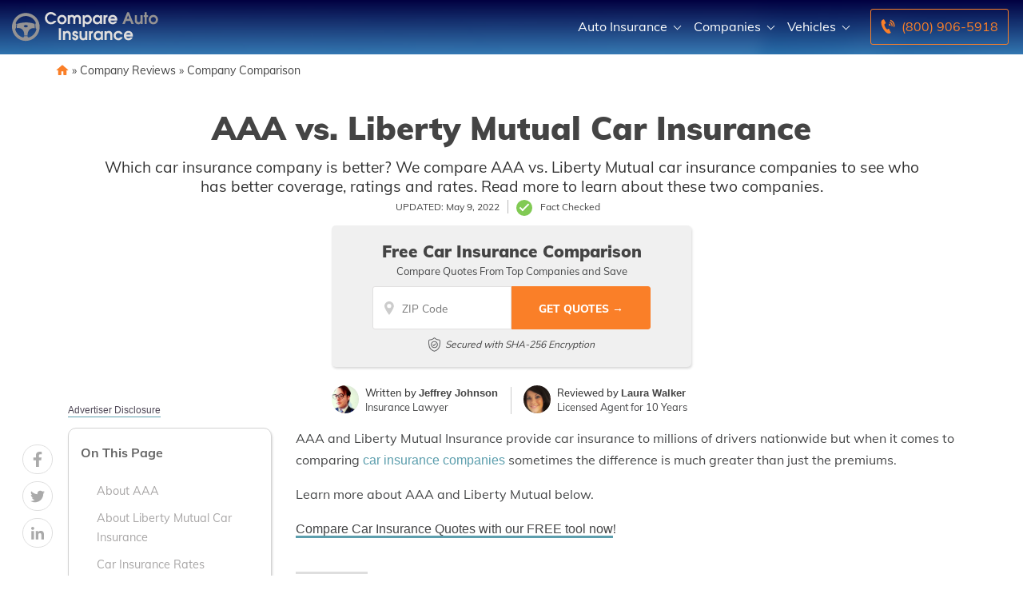

--- FILE ---
content_type: image/svg+xml
request_url: https://www.compareautoinsurance.com/wp-content/uploads/footer_logo.svg
body_size: 6101
content:
<?xml version="1.0" encoding="UTF-8" standalone="no"?><!DOCTYPE svg PUBLIC "-//W3C//DTD SVG 1.1//EN" "http://www.w3.org/Graphics/SVG/1.1/DTD/svg11.dtd"><svg width="100%" height="100%" viewBox="0 0 154 31" version="1.1" xmlns="http://www.w3.org/2000/svg" xmlns:xlink="http://www.w3.org/1999/xlink" xml:space="preserve" xmlns:serif="http://www.serif.com/" style="fill-rule:evenodd;clip-rule:evenodd;stroke-linejoin:round;stroke-miterlimit:1.41421;"><g><g><g transform="matrix(1,0,0,1,-38.2748,-107.132)"><path d="M82.39,116.323l2.652,0c-0.467,1.112 -1.228,1.996 -2.285,2.652c-1.056,0.656 -2.174,0.99 -3.352,1.001l-0.084,0c-1.768,0 -3.275,-0.637 -4.52,-1.91c-1.246,-1.273 -1.868,-2.788 -1.868,-4.545c0,-1.746 0.625,-3.247 1.876,-4.504c1.251,-1.257 2.733,-1.885 4.445,-1.885c1.235,0 2.4,0.337 3.495,1.009c1.095,0.673 1.882,1.588 2.36,2.744l-2.602,-0.016c-0.378,-0.456 -0.856,-0.823 -1.434,-1.101c-0.579,-0.278 -1.179,-0.417 -1.802,-0.417c-1.123,0 -2.079,0.419 -2.869,1.259c-0.789,0.84 -1.184,1.838 -1.184,2.994c0,1.09 0.403,2.057 1.209,2.902c0.806,0.846 1.76,1.268 2.861,1.268c0.611,0 1.179,-0.128 1.701,-0.384c0.523,-0.255 0.99,-0.606 1.401,-1.05l0,-0.017Z" style="fill:#e0dedd;fill-rule:nonzero;"/><path d="M90.93,110.135c1.357,0.011 2.503,0.503 3.437,1.476c0.934,0.973 1.401,2.132 1.401,3.478c0,1.367 -0.484,2.524 -1.451,3.469c-0.968,0.945 -2.13,1.418 -3.487,1.418c-1.334,0 -2.482,-0.478 -3.444,-1.435c-0.962,-0.956 -1.443,-2.107 -1.443,-3.452c0,-1.39 0.487,-2.561 1.46,-3.512c0.973,-0.95 2.149,-1.426 3.527,-1.426l0,-0.016Zm-0.1,2.168c-0.066,0.011 -0.133,0.019 -0.2,0.025c-0.066,0.006 -0.133,0.014 -0.2,0.025c-0.278,0.056 -0.55,0.156 -0.817,0.3c-0.267,0.145 -0.495,0.317 -0.684,0.517c-0.256,0.256 -0.448,0.548 -0.576,0.876c-0.127,0.328 -0.191,0.676 -0.191,1.043c0,0.745 0.255,1.387 0.767,1.926c0.511,0.539 1.145,0.809 1.901,0.809c0.79,0 1.44,-0.262 1.952,-0.786c0.512,-0.524 0.767,-1.177 0.767,-1.958c0,-0.758 -0.261,-1.411 -0.784,-1.957c-0.522,-0.547 -1.167,-0.82 -1.935,-0.82Z" style="fill:#e0dedd;fill-rule:nonzero;"/><path d="M97.019,119.676l0,-9.241l2.035,0l0,0.851l0.033,0c0.145,-0.301 0.373,-0.537 0.684,-0.709c0.311,-0.173 0.639,-0.292 0.984,-0.359c0.122,-0.022 0.247,-0.039 0.375,-0.05c0.128,-0.011 0.248,-0.017 0.359,-0.017c0.478,0 0.937,0.098 1.376,0.292c0.439,0.195 0.804,0.481 1.093,0.859c0.044,0.045 0.083,0.089 0.116,0.134c0.034,0.044 0.067,0.094 0.1,0.15c0.034,-0.056 0.07,-0.109 0.109,-0.159c0.039,-0.05 0.081,-0.091 0.125,-0.125c0.289,-0.344 0.645,-0.611 1.068,-0.8c0.422,-0.189 0.856,-0.301 1.301,-0.334c0.055,-0.011 0.111,-0.017 0.166,-0.017c0.056,0 0.112,0 0.167,0c0.545,0 1.059,0.086 1.543,0.259c0.484,0.172 0.909,0.47 1.276,0.892c0.423,0.456 0.687,0.954 0.792,1.493c0.106,0.539 0.159,1.109 0.159,1.71l0,5.171l-2.219,0l0,-4.921c0,-0.111 -0.002,-0.234 -0.008,-0.367c-0.005,-0.133 -0.014,-0.267 -0.025,-0.4c-0.022,-0.178 -0.056,-0.353 -0.1,-0.526c-0.044,-0.172 -0.111,-0.325 -0.2,-0.458c-0.122,-0.189 -0.295,-0.342 -0.517,-0.459c-0.223,-0.117 -0.456,-0.192 -0.701,-0.225l-0.167,0c-0.311,0 -0.603,0.066 -0.875,0.2c-0.273,0.133 -0.492,0.333 -0.659,0.6c-0.111,0.167 -0.189,0.356 -0.234,0.567c-0.044,0.212 -0.078,0.423 -0.1,0.634c-0.011,0.145 -0.016,0.284 -0.016,0.417l0,4.938l-2.219,0l0,-4.921c0,-0.289 -0.014,-0.575 -0.042,-0.859c-0.027,-0.284 -0.13,-0.559 -0.308,-0.826c-0.156,-0.244 -0.364,-0.431 -0.626,-0.558c-0.261,-0.128 -0.536,-0.192 -0.825,-0.192c-0.723,0 -1.196,0.233 -1.418,0.7c-0.223,0.467 -0.345,0.979 -0.367,1.535c-0.011,0.122 -0.017,0.244 -0.017,0.367l0,4.754l-2.218,0Z" style="fill:#e0dedd;fill-rule:nonzero;"/><path d="M112.698,122.761l0,-12.326l2.035,0l0,1.201l0.033,0c0.345,-0.501 0.77,-0.873 1.276,-1.118c0.506,-0.244 1.071,-0.367 1.693,-0.367c0.679,0 1.288,0.117 1.827,0.351c0.539,0.233 1.048,0.617 1.526,1.151c0.423,0.444 0.742,0.961 0.959,1.551c0.217,0.589 0.325,1.212 0.325,1.868c0,1.312 -0.433,2.457 -1.301,3.436c-0.867,0.979 -1.979,1.468 -3.336,1.468c-0.578,0 -1.098,-0.1 -1.559,-0.3c-0.462,-0.201 -0.87,-0.529 -1.226,-0.984l-0.034,-0.017l0,4.086l-2.218,0Zm4.804,-10.458c-0.779,0.011 -1.426,0.284 -1.943,0.817c-0.517,0.534 -0.776,1.185 -0.776,1.952c0,0.4 0.07,0.776 0.209,1.126c0.139,0.35 0.358,0.659 0.658,0.926c0.178,0.155 0.384,0.291 0.618,0.408c0.233,0.117 0.467,0.198 0.7,0.242c0.078,0.022 0.153,0.036 0.225,0.042c0.073,0.005 0.148,0.008 0.225,0.008c0.79,0 1.443,-0.268 1.96,-0.803c0.517,-0.535 0.776,-1.193 0.776,-1.974c0,-0.736 -0.253,-1.378 -0.759,-1.924c-0.506,-0.547 -1.137,-0.82 -1.893,-0.82Z" style="fill:#e0dedd;fill-rule:nonzero;"/><path d="M133.064,110.435l0,9.241l-2.035,0l0,-1.251l-0.033,0c-0.278,0.4 -0.645,0.728 -1.101,0.984c-0.456,0.256 -0.928,0.428 -1.418,0.517c-0.1,0.011 -0.203,0.022 -0.308,0.033c-0.106,0.011 -0.209,0.017 -0.309,0.017c-0.711,0 -1.356,-0.136 -1.935,-0.409c-0.578,-0.272 -1.067,-0.648 -1.468,-1.126c-0.366,-0.444 -0.65,-0.956 -0.85,-1.534c-0.2,-0.579 -0.3,-1.19 -0.3,-1.835c0,-0.645 0.091,-1.24 0.275,-1.785c0.183,-0.545 0.486,-1.056 0.909,-1.534c0.467,-0.545 0.987,-0.948 1.559,-1.21c0.573,-0.261 1.199,-0.392 1.877,-0.392c0.634,0 1.218,0.137 1.751,0.409c0.534,0.272 0.984,0.67 1.351,1.193l0,-1.318l2.035,0Zm-2.101,4.604c0,-0.768 -0.248,-1.415 -0.743,-1.944c-0.494,-0.528 -1.137,-0.786 -1.926,-0.775c-0.812,-0.011 -1.476,0.255 -1.993,0.8c-0.517,0.545 -0.776,1.224 -0.776,2.035c0,0.756 0.27,1.393 0.809,1.91c0.539,0.517 1.182,0.77 1.927,0.759c0.8,0.011 1.451,-0.25 1.951,-0.784c0.501,-0.534 0.751,-1.195 0.751,-1.985l0,-0.016Z" style="fill:#e0dedd;fill-rule:nonzero;"/><path d="M134.716,119.676l0,-9.241l2.018,0l0,0.834l0.033,0c0.245,-0.378 0.523,-0.659 0.834,-0.842c0.312,-0.184 0.695,-0.276 1.151,-0.276l0.167,-0.016l0,2.151c-0.078,0.011 -0.156,0.02 -0.233,0.025c-0.078,0.006 -0.156,0.02 -0.234,0.042c-0.156,0.033 -0.311,0.081 -0.467,0.142c-0.156,0.061 -0.295,0.142 -0.417,0.242c-0.278,0.222 -0.453,0.481 -0.525,0.775c-0.073,0.295 -0.109,0.609 -0.109,0.943l0,5.221l-2.218,0Z" style="fill:#e0dedd;fill-rule:nonzero;"/><path d="M149.044,116.039l-7.172,0c0.166,0.545 0.475,0.979 0.925,1.301c0.451,0.323 0.954,0.484 1.51,0.484c0.422,0 0.82,-0.072 1.192,-0.217c0.373,-0.144 0.665,-0.339 0.876,-0.583l2.452,-0.017c-0.278,0.834 -0.842,1.537 -1.693,2.11c-0.851,0.573 -1.765,0.859 -2.744,0.859c-1.345,0 -2.493,-0.47 -3.444,-1.41c-0.951,-0.939 -1.426,-2.082 -1.426,-3.427c0,-1.368 0.472,-2.541 1.417,-3.52c0.946,-0.978 2.108,-1.468 3.487,-1.468c1.323,0 2.443,0.485 3.361,1.456c0.917,0.97 1.376,2.098 1.376,3.384c0,0.145 -0.009,0.286 -0.025,0.425c-0.017,0.138 -0.036,0.274 -0.059,0.407c-0.011,0.045 -0.019,0.083 -0.025,0.117c-0.005,0.033 -0.008,0.066 -0.008,0.099Zm-7.206,-1.968l5.088,0c-0.178,-0.545 -0.501,-0.973 -0.968,-1.284c-0.467,-0.312 -0.984,-0.467 -1.551,-0.467l-0.134,0c-0.533,0.033 -1.034,0.206 -1.501,0.52c-0.467,0.314 -0.778,0.724 -0.934,1.231Z" style="fill:#e0dedd;fill-rule:nonzero;"/><path d="M154.482,119.676l5.137,-12.327l1.785,0l5.187,12.327l-2.518,0l-1.335,-3.186l-4.37,0l-1.368,3.186l-2.518,0Zm4.72,-5.405l2.636,0l-1.318,-3.736l-1.318,3.736Z" style="fill:#959393;fill-rule:nonzero;"/><path d="M173.614,110.435l2.218,0l0,9.241l-2.035,0l0,-0.984l-0.033,0c-0.234,0.455 -0.556,0.783 -0.968,0.984c-0.411,0.2 -0.873,0.3 -1.384,0.3c-0.545,0 -1.07,-0.103 -1.576,-0.309c-0.506,-0.205 -0.954,-0.525 -1.343,-0.959c-0.411,-0.445 -0.662,-0.914 -0.751,-1.409c-0.089,-0.495 -0.133,-1.037 -0.133,-1.627l0,-5.237l2.218,0l0,4.537c0,0.144 0.003,0.292 0.009,0.442c0.005,0.15 0.014,0.303 0.025,0.459c0.022,0.177 0.053,0.353 0.091,0.525c0.039,0.172 0.092,0.331 0.159,0.475c0.156,0.301 0.372,0.534 0.65,0.701c0.278,0.167 0.59,0.25 0.935,0.25c0.745,0 1.239,-0.247 1.484,-0.742c0.245,-0.495 0.384,-1.037 0.417,-1.626c0.011,-0.078 0.017,-0.156 0.017,-0.234c0,-0.078 0,-0.156 0,-0.233l0,-4.554Z" style="fill:#959393;fill-rule:nonzero;"/><path d="M177.951,119.676l0,-7.273l-1.085,0l0,-1.968l1.085,0l0,-3.086l2.218,0l0,3.086l1.334,0l0,1.968l-1.334,0l0,7.273l-2.218,0Z" style="fill:#959393;fill-rule:nonzero;"/><path d="M187.208,110.135c1.357,0.011 2.502,0.503 3.436,1.476c0.934,0.973 1.401,2.132 1.401,3.478c0,1.367 -0.483,2.524 -1.451,3.469c-0.967,0.945 -2.129,1.418 -3.486,1.418c-1.334,0 -2.483,-0.478 -3.444,-1.435c-0.962,-0.956 -1.443,-2.107 -1.443,-3.452c0,-1.39 0.486,-2.561 1.459,-3.512c0.973,-0.95 2.149,-1.426 3.528,-1.426l0,-0.016Zm-0.1,2.168c-0.067,0.011 -0.133,0.019 -0.2,0.025c-0.067,0.006 -0.134,0.014 -0.2,0.025c-0.278,0.056 -0.551,0.156 -0.818,0.3c-0.267,0.145 -0.495,0.317 -0.684,0.517c-0.255,0.256 -0.447,0.548 -0.575,0.876c-0.128,0.328 -0.192,0.676 -0.192,1.043c0,0.745 0.256,1.387 0.767,1.926c0.512,0.539 1.146,0.809 1.902,0.809c0.789,0 1.44,-0.262 1.952,-0.786c0.511,-0.524 0.767,-1.177 0.767,-1.958c0,-0.758 -0.262,-1.411 -0.784,-1.957c-0.523,-0.547 -1.168,-0.82 -1.935,-0.82Z" style="fill:#959393;fill-rule:nonzero;"/><rect x="87.578" y="124.029" width="2.285" height="12.327" style="fill:#e0dedd;fill-rule:nonzero;"/><path d="M92.015,136.356l0,-9.241l2.051,0l0,0.851l0.034,0c0.255,-0.345 0.592,-0.612 1.009,-0.801c0.417,-0.189 0.853,-0.3 1.309,-0.334l0.334,0c0.044,0 0.089,0.006 0.133,0.017c0.445,0.033 0.876,0.15 1.293,0.35c0.417,0.201 0.776,0.462 1.076,0.784c0.044,0.045 0.086,0.087 0.125,0.125c0.039,0.039 0.075,0.087 0.108,0.142c0.356,0.501 0.568,1.034 0.634,1.602c0.067,0.567 0.1,1.145 0.1,1.734l0,4.771l-2.218,0l0,-4.354c0,-0.133 0,-0.278 0,-0.433c0,-0.156 -0.006,-0.312 -0.017,-0.467c-0.022,-0.245 -0.061,-0.481 -0.117,-0.709c-0.055,-0.228 -0.139,-0.437 -0.25,-0.626c-0.144,-0.222 -0.342,-0.4 -0.592,-0.534c-0.25,-0.133 -0.509,-0.211 -0.776,-0.233l-0.208,0c-0.039,0 -0.081,0.005 -0.125,0.016c-0.256,0.034 -0.506,0.12 -0.751,0.259c-0.244,0.139 -0.433,0.32 -0.567,0.542c-0.111,0.178 -0.194,0.387 -0.25,0.626c-0.056,0.239 -0.089,0.481 -0.1,0.725c-0.011,0.145 -0.017,0.289 -0.017,0.434l0,4.754l-2.218,0Z" style="fill:#e0dedd;fill-rule:nonzero;"/><path d="M107.877,129.65l-2.168,0c-0.033,-0.211 -0.131,-0.372 -0.292,-0.483c-0.161,-0.112 -0.347,-0.167 -0.559,-0.167c-0.244,0 -0.45,0.064 -0.617,0.192c-0.167,0.128 -0.25,0.319 -0.25,0.575c0,0.011 0,0.017 0,0.017c-0.011,0.211 0.067,0.375 0.234,0.492c0.166,0.117 0.344,0.208 0.533,0.275c0.089,0.022 0.175,0.045 0.259,0.067c0.083,0.022 0.158,0.044 0.225,0.067c0.745,0.222 1.412,0.514 2.002,0.875c0.589,0.362 0.884,1.004 0.884,1.927c0,0.433 -0.078,0.837 -0.234,1.209c-0.156,0.373 -0.389,0.709 -0.7,1.009c-0.245,0.223 -0.531,0.412 -0.859,0.567c-0.328,0.156 -0.665,0.267 -1.01,0.334c-0.089,0.011 -0.178,0.022 -0.266,0.033c-0.089,0.011 -0.178,0.017 -0.267,0.017c-0.946,0 -1.732,-0.295 -2.361,-0.884c-0.628,-0.589 -0.959,-1.357 -0.992,-2.302l2.268,0c0.056,0.3 0.184,0.551 0.384,0.751c0.2,0.2 0.462,0.3 0.784,0.3c0.267,0 0.506,-0.075 0.717,-0.225c0.212,-0.15 0.317,-0.37 0.317,-0.659c0,-0.278 -0.103,-0.493 -0.308,-0.643c-0.206,-0.151 -0.437,-0.271 -0.693,-0.36c-0.1,-0.045 -0.197,-0.081 -0.291,-0.109c-0.095,-0.028 -0.187,-0.058 -0.276,-0.092c-0.078,-0.022 -0.15,-0.044 -0.217,-0.067c-0.066,-0.022 -0.133,-0.044 -0.2,-0.066c-0.122,-0.045 -0.239,-0.09 -0.35,-0.134c-0.111,-0.045 -0.222,-0.095 -0.334,-0.151c-0.089,-0.044 -0.18,-0.097 -0.275,-0.159c-0.094,-0.061 -0.192,-0.136 -0.292,-0.225c-0.3,-0.257 -0.525,-0.547 -0.675,-0.87c-0.15,-0.323 -0.225,-0.68 -0.225,-1.07c0,-0.859 0.316,-1.55 0.95,-2.074c0.634,-0.524 1.357,-0.786 2.169,-0.786c0.767,0 1.456,0.274 2.068,0.821c0.612,0.547 0.917,1.214 0.917,1.998Z" style="fill:#e0dedd;fill-rule:nonzero;"/><path d="M115.367,127.115l2.218,0l0,9.241l-2.035,0l0,-0.984l-0.033,0c-0.234,0.456 -0.556,0.784 -0.967,0.984c-0.412,0.2 -0.873,0.3 -1.385,0.3c-0.545,0 -1.07,-0.103 -1.576,-0.309c-0.506,-0.205 -0.954,-0.525 -1.343,-0.959c-0.411,-0.445 -0.662,-0.914 -0.751,-1.409c-0.089,-0.495 -0.133,-1.037 -0.133,-1.626l0,-5.238l2.218,0l0,4.537c0,0.145 0.003,0.292 0.009,0.442c0.005,0.15 0.014,0.303 0.025,0.459c0.022,0.178 0.053,0.353 0.092,0.525c0.038,0.172 0.091,0.331 0.158,0.475c0.156,0.301 0.373,0.534 0.651,0.701c0.278,0.167 0.589,0.25 0.934,0.25c0.745,0 1.24,-0.247 1.484,-0.742c0.245,-0.495 0.384,-1.037 0.417,-1.626c0.011,-0.078 0.017,-0.156 0.017,-0.234c0,-0.078 0,-0.156 0,-0.233l0,-4.554Z" style="fill:#e0dedd;fill-rule:nonzero;"/><path d="M119.37,136.356l0,-9.241l2.018,0l0,0.834l0.034,0c0.244,-0.378 0.522,-0.659 0.834,-0.842c0.311,-0.184 0.695,-0.276 1.151,-0.276l0.166,-0.016l0,2.151c-0.077,0.012 -0.155,0.02 -0.233,0.025c-0.078,0.006 -0.156,0.02 -0.234,0.042c-0.155,0.034 -0.311,0.081 -0.467,0.142c-0.155,0.061 -0.294,0.142 -0.417,0.242c-0.278,0.222 -0.453,0.481 -0.525,0.775c-0.072,0.295 -0.108,0.609 -0.108,0.943l0,5.221l-2.219,0Z" style="fill:#e0dedd;fill-rule:nonzero;"/><path d="M134.065,127.115l0,9.241l-2.035,0l0,-1.251l-0.033,0c-0.278,0.4 -0.645,0.728 -1.101,0.984c-0.456,0.256 -0.929,0.428 -1.418,0.517c-0.1,0.011 -0.203,0.022 -0.308,0.033c-0.106,0.011 -0.209,0.017 -0.309,0.017c-0.712,0 -1.357,-0.136 -1.935,-0.409c-0.578,-0.272 -1.067,-0.647 -1.468,-1.126c-0.367,-0.444 -0.65,-0.956 -0.85,-1.534c-0.201,-0.578 -0.301,-1.19 -0.301,-1.835c0,-0.645 0.092,-1.24 0.276,-1.785c0.183,-0.545 0.486,-1.056 0.909,-1.534c0.467,-0.545 0.987,-0.948 1.559,-1.21c0.573,-0.261 1.198,-0.392 1.877,-0.392c0.634,0 1.217,0.137 1.751,0.409c0.534,0.273 0.984,0.67 1.351,1.193l0,-1.318l2.035,0Zm-2.101,4.604c0,-0.768 -0.248,-1.415 -0.743,-1.944c-0.495,-0.528 -1.137,-0.786 -1.926,-0.775c-0.812,-0.011 -1.476,0.256 -1.994,0.8c-0.517,0.545 -0.775,1.224 -0.775,2.035c0,0.757 0.269,1.393 0.809,1.91c0.539,0.517 1.181,0.77 1.926,0.759c0.801,0.011 1.452,-0.25 1.952,-0.784c0.5,-0.533 0.751,-1.195 0.751,-1.985l0,-0.016Z" style="fill:#e0dedd;fill-rule:nonzero;"/><path d="M135.717,136.356l0,-9.241l2.051,0l0,0.851l0.034,0c0.255,-0.345 0.592,-0.612 1.009,-0.801c0.417,-0.189 0.853,-0.3 1.309,-0.334l0.334,0c0.044,0 0.089,0.006 0.133,0.017c0.445,0.033 0.876,0.15 1.293,0.35c0.417,0.201 0.775,0.462 1.076,0.784c0.044,0.045 0.086,0.087 0.125,0.125c0.039,0.039 0.075,0.087 0.108,0.142c0.356,0.501 0.567,1.034 0.634,1.602c0.067,0.567 0.1,1.145 0.1,1.734l0,4.771l-2.218,0l0,-4.354c0,-0.133 0,-0.278 0,-0.433c0,-0.156 -0.006,-0.312 -0.017,-0.467c-0.022,-0.245 -0.061,-0.481 -0.117,-0.709c-0.055,-0.228 -0.139,-0.437 -0.25,-0.626c-0.144,-0.222 -0.342,-0.4 -0.592,-0.534c-0.25,-0.133 -0.509,-0.211 -0.776,-0.233l-0.208,0c-0.039,0 -0.081,0.005 -0.125,0.016c-0.256,0.034 -0.506,0.12 -0.751,0.259c-0.245,0.139 -0.434,0.32 -0.567,0.542c-0.111,0.178 -0.195,0.387 -0.25,0.626c-0.056,0.239 -0.089,0.481 -0.1,0.725c-0.011,0.145 -0.017,0.289 -0.017,0.434l0,4.754l-2.218,0Z" style="fill:#e0dedd;fill-rule:nonzero;"/><path d="M152.347,133.353l2.502,0c-0.301,0.99 -0.884,1.788 -1.752,2.394c-0.867,0.606 -1.812,0.909 -2.835,0.909c-0.045,0 -0.095,0 -0.151,0c-0.055,0 -0.105,-0.006 -0.15,-0.017c-0.578,-0.033 -1.142,-0.167 -1.693,-0.4c-0.55,-0.234 -1.031,-0.55 -1.442,-0.951c-0.501,-0.478 -0.876,-1.028 -1.126,-1.651c-0.251,-0.623 -0.376,-1.273 -0.376,-1.952c0,-1.356 0.484,-2.504 1.451,-3.444c0.968,-0.94 2.124,-1.41 3.47,-1.41c1.023,0 1.977,0.312 2.861,0.934c0.884,0.623 1.465,1.435 1.743,2.436l-2.502,-0.017c-0.245,-0.4 -0.542,-0.698 -0.893,-0.892c-0.35,-0.195 -0.764,-0.292 -1.242,-0.292c-0.79,0 -1.432,0.261 -1.927,0.784c-0.495,0.522 -0.742,1.167 -0.742,1.935c0,0.811 0.261,1.479 0.784,2.001c0.522,0.523 1.19,0.784 2.001,0.784c0.412,0 0.798,-0.103 1.16,-0.308c0.361,-0.206 0.647,-0.481 0.859,-0.826l0,-0.017Z" style="fill:#e0dedd;fill-rule:nonzero;"/><path d="M165.524,132.719l-7.173,0c0.167,0.545 0.476,0.979 0.926,1.302c0.451,0.322 0.954,0.483 1.51,0.483c0.422,0 0.82,-0.072 1.192,-0.217c0.373,-0.144 0.665,-0.339 0.876,-0.583l2.452,-0.017c-0.278,0.834 -0.842,1.537 -1.693,2.11c-0.851,0.573 -1.765,0.859 -2.744,0.859c-1.345,0 -2.494,-0.47 -3.444,-1.409c-0.951,-0.94 -1.426,-2.083 -1.426,-3.428c0,-1.368 0.472,-2.541 1.417,-3.52c0.946,-0.978 2.108,-1.468 3.487,-1.468c1.323,0 2.443,0.486 3.361,1.456c0.917,0.97 1.376,2.098 1.376,3.384c0,0.145 -0.009,0.286 -0.025,0.425c-0.017,0.138 -0.037,0.274 -0.059,0.407c-0.011,0.045 -0.019,0.084 -0.025,0.117c-0.005,0.033 -0.008,0.066 -0.008,0.099Zm-7.206,-1.968l5.088,0c-0.178,-0.545 -0.501,-0.973 -0.968,-1.284c-0.467,-0.312 -0.984,-0.467 -1.551,-0.467l-0.134,0c-0.533,0.033 -1.034,0.206 -1.501,0.52c-0.467,0.314 -0.778,0.725 -0.934,1.231Z" style="fill:#e0dedd;fill-rule:nonzero;"/></g></g></g><path d="M13.407,1.079c-2.017,0.213 -3.526,0.625 -5.157,1.405c-1.579,0.761 -2.739,1.586 -3.996,2.843c-2.269,2.269 -3.635,4.989 -4.138,8.218c-0.155,1.025 -0.155,3.1 0,4.126c0.393,2.52 1.321,4.744 2.836,6.761c0.593,0.793 1.966,2.166 2.759,2.759c2.017,1.508 4.254,2.449 6.761,2.836c1.025,0.155 3.107,0.155 4.126,0c3.577,-0.554 6.78,-2.327 9.043,-5.008c1.753,-2.089 2.888,-4.603 3.313,-7.349c0.154,-1.018 0.154,-3.1 0,-4.125c-0.387,-2.514 -1.322,-4.738 -2.836,-6.762c-0.593,-0.792 -1.966,-2.165 -2.759,-2.758c-2.005,-1.502 -4.254,-2.45 -6.697,-2.823c-0.651,-0.097 -2.726,-0.174 -3.255,-0.123Zm2.095,3.191c1.495,0.135 2.752,0.49 4.093,1.16c1.076,0.535 1.888,1.102 2.752,1.921c1.012,0.96 1.786,1.998 2.398,3.216c0.297,0.587 0.387,0.973 0.297,1.302c-0.059,0.219 -0.323,0.522 -0.51,0.593c-0.032,0.013 0.013,0.902 0.129,2.243c0.097,1.225 0.187,2.231 0.187,2.231c0,0.006 0.09,0.045 0.194,0.09c0.251,0.103 0.554,0.451 0.612,0.696c0.045,0.232 -0.148,1.031 -0.464,1.882c-0.87,2.346 -2.566,4.39 -4.757,5.737c-0.954,0.586 -2.527,1.225 -3.017,1.225c-0.509,0 -0.889,-0.4 -0.999,-1.051l-0.051,-0.271l-1.773,-0.019l-1.779,-0.013l-0.104,0.419c-0.238,0.954 -0.728,1.147 -1.882,0.741c-2.965,-1.057 -5.285,-3.152 -6.613,-5.963c-0.464,-0.986 -0.883,-2.397 -0.806,-2.707c0.058,-0.219 0.387,-0.58 0.619,-0.677c0.129,-0.051 0.194,-0.129 0.2,-0.219c0,-0.071 0.078,-1.076 0.174,-2.23l0.174,-2.102l-0.193,-0.129c-0.277,-0.174 -0.432,-0.509 -0.4,-0.85c0.059,-0.535 0.89,-2.031 1.676,-3.011c0.568,-0.702 1.573,-1.65 2.301,-2.172c0.709,-0.503 2.185,-1.257 2.933,-1.495c1.657,-0.521 3.062,-0.689 4.609,-0.547Z" style="fill:#959393;fill-rule:nonzero;"/><path d="M12.221,11.005c-2.237,0.22 -4.486,0.664 -6.336,1.264c-0.606,0.193 -0.632,0.206 -0.632,0.387c0,0.096 -0.057,1.07 -0.135,2.153c-0.071,1.083 -0.122,1.985 -0.109,1.998c0.013,0.013 0.386,-0.007 0.825,-0.045c2.404,-0.207 4.402,0.548 5.588,2.101c0.902,1.186 1.418,2.9 1.457,4.834l0.013,0.838l1.714,0.019l1.715,0.013l0.051,-0.786c0.136,-2.437 0.78,-4.113 2.037,-5.312c1.212,-1.147 2.637,-1.662 4.661,-1.669l1.018,0l-0.039,-0.548c-0.019,-0.303 -0.064,-1.128 -0.103,-1.837c-0.039,-0.709 -0.084,-1.437 -0.103,-1.624l-0.032,-0.336l-0.555,-0.199c-1.779,-0.639 -3.687,-1.058 -5.756,-1.257c-1.166,-0.116 -4.099,-0.116 -5.279,0.006Zm3.378,2.766c0.85,0.296 1.244,0.85 0.973,1.373c-0.135,0.258 -0.348,0.438 -0.78,0.638c-0.361,0.168 -0.438,0.18 -1.257,0.18c-0.819,0 -0.896,-0.013 -1.257,-0.18c-1.405,-0.658 -1.089,-1.708 0.645,-2.134c0.27,-0.064 1.36,0.013 1.676,0.123Z" style="fill:#959393;fill-rule:nonzero;"/></svg>

--- FILE ---
content_type: image/svg+xml
request_url: https://www.compareautoinsurance.com/wp-content/uploads/sticky_header_logo.svg
body_size: 6097
content:
<?xml version="1.0" encoding="UTF-8" standalone="no"?><!DOCTYPE svg PUBLIC "-//W3C//DTD SVG 1.1//EN" "http://www.w3.org/Graphics/SVG/1.1/DTD/svg11.dtd"><svg width="100%" height="100%" viewBox="0 0 154 31" version="1.1" xmlns="http://www.w3.org/2000/svg" xmlns:xlink="http://www.w3.org/1999/xlink" xml:space="preserve" xmlns:serif="http://www.serif.com/" style="fill-rule:evenodd;clip-rule:evenodd;stroke-linejoin:round;stroke-miterlimit:1.41421;"><g><g><g transform="matrix(1,0,0,1,-38.2748,-106.515)"><path d="M82.39,116.323l2.652,0c-0.467,1.112 -1.228,1.996 -2.285,2.652c-1.056,0.656 -2.174,0.99 -3.352,1.001l-0.084,0c-1.768,0 -3.275,-0.637 -4.52,-1.91c-1.246,-1.273 -1.868,-2.788 -1.868,-4.545c0,-1.746 0.625,-3.247 1.876,-4.504c1.251,-1.257 2.733,-1.885 4.445,-1.885c1.235,0 2.4,0.337 3.495,1.009c1.095,0.673 1.882,1.588 2.36,2.744l-2.602,-0.016c-0.378,-0.456 -0.856,-0.823 -1.434,-1.101c-0.579,-0.278 -1.179,-0.417 -1.802,-0.417c-1.123,0 -2.079,0.419 -2.869,1.259c-0.789,0.84 -1.184,1.838 -1.184,2.994c0,1.09 0.403,2.057 1.209,2.902c0.806,0.846 1.76,1.268 2.861,1.268c0.611,0 1.179,-0.128 1.701,-0.384c0.523,-0.255 0.99,-0.606 1.401,-1.05l0,-0.017Z" style="fill:#0a030b;fill-rule:nonzero;"/><path d="M90.93,110.135c1.357,0.011 2.503,0.503 3.437,1.476c0.934,0.973 1.401,2.132 1.401,3.478c0,1.367 -0.484,2.524 -1.451,3.469c-0.968,0.945 -2.13,1.418 -3.487,1.418c-1.334,0 -2.482,-0.478 -3.444,-1.435c-0.962,-0.956 -1.443,-2.107 -1.443,-3.452c0,-1.39 0.487,-2.561 1.46,-3.512c0.973,-0.95 2.149,-1.426 3.527,-1.426l0,-0.016Zm-0.1,2.168c-0.066,0.011 -0.133,0.019 -0.2,0.025c-0.066,0.006 -0.133,0.014 -0.2,0.025c-0.278,0.056 -0.55,0.156 -0.817,0.3c-0.267,0.145 -0.495,0.317 -0.684,0.517c-0.256,0.256 -0.448,0.548 -0.576,0.876c-0.127,0.328 -0.191,0.676 -0.191,1.043c0,0.745 0.255,1.387 0.767,1.926c0.511,0.539 1.145,0.809 1.901,0.809c0.79,0 1.44,-0.262 1.952,-0.786c0.512,-0.524 0.767,-1.177 0.767,-1.958c0,-0.758 -0.261,-1.411 -0.784,-1.957c-0.522,-0.547 -1.167,-0.82 -1.935,-0.82Z" style="fill:#0a030b;fill-rule:nonzero;"/><path d="M97.019,119.676l0,-9.241l2.035,0l0,0.851l0.033,0c0.145,-0.301 0.373,-0.537 0.684,-0.709c0.311,-0.173 0.639,-0.292 0.984,-0.359c0.122,-0.022 0.247,-0.039 0.375,-0.05c0.128,-0.011 0.248,-0.017 0.359,-0.017c0.478,0 0.937,0.098 1.376,0.292c0.439,0.195 0.804,0.481 1.093,0.859c0.044,0.045 0.083,0.089 0.116,0.134c0.034,0.044 0.067,0.094 0.1,0.15c0.034,-0.056 0.07,-0.109 0.109,-0.159c0.039,-0.05 0.081,-0.091 0.125,-0.125c0.289,-0.344 0.645,-0.611 1.068,-0.8c0.422,-0.189 0.856,-0.301 1.301,-0.334c0.055,-0.011 0.111,-0.017 0.166,-0.017c0.056,0 0.112,0 0.167,0c0.545,0 1.059,0.086 1.543,0.259c0.484,0.172 0.909,0.47 1.276,0.892c0.423,0.456 0.687,0.954 0.792,1.493c0.106,0.539 0.159,1.109 0.159,1.71l0,5.171l-2.219,0l0,-4.921c0,-0.111 -0.002,-0.234 -0.008,-0.367c-0.005,-0.133 -0.014,-0.267 -0.025,-0.4c-0.022,-0.178 -0.056,-0.353 -0.1,-0.526c-0.044,-0.172 -0.111,-0.325 -0.2,-0.458c-0.122,-0.189 -0.295,-0.342 -0.517,-0.459c-0.223,-0.117 -0.456,-0.192 -0.701,-0.225l-0.167,0c-0.311,0 -0.603,0.066 -0.875,0.2c-0.273,0.133 -0.492,0.333 -0.659,0.6c-0.111,0.167 -0.189,0.356 -0.234,0.567c-0.044,0.212 -0.078,0.423 -0.1,0.634c-0.011,0.145 -0.016,0.284 -0.016,0.417l0,4.938l-2.219,0l0,-4.921c0,-0.289 -0.014,-0.575 -0.042,-0.859c-0.027,-0.284 -0.13,-0.559 -0.308,-0.826c-0.156,-0.244 -0.364,-0.431 -0.626,-0.558c-0.261,-0.128 -0.536,-0.192 -0.825,-0.192c-0.723,0 -1.196,0.233 -1.418,0.7c-0.223,0.467 -0.345,0.979 -0.367,1.535c-0.011,0.122 -0.017,0.244 -0.017,0.367l0,4.754l-2.218,0Z" style="fill:#0a030b;fill-rule:nonzero;"/><path d="M112.698,122.761l0,-12.326l2.035,0l0,1.201l0.033,0c0.345,-0.501 0.77,-0.873 1.276,-1.118c0.506,-0.244 1.071,-0.367 1.693,-0.367c0.679,0 1.288,0.117 1.827,0.351c0.539,0.233 1.048,0.617 1.526,1.151c0.423,0.444 0.742,0.961 0.959,1.551c0.217,0.589 0.325,1.212 0.325,1.868c0,1.312 -0.433,2.457 -1.301,3.436c-0.867,0.979 -1.979,1.468 -3.336,1.468c-0.578,0 -1.098,-0.1 -1.559,-0.3c-0.462,-0.201 -0.87,-0.529 -1.226,-0.984l-0.034,-0.017l0,4.086l-2.218,0Zm4.804,-10.458c-0.779,0.011 -1.426,0.284 -1.943,0.817c-0.517,0.534 -0.776,1.185 -0.776,1.952c0,0.4 0.07,0.776 0.209,1.126c0.139,0.35 0.358,0.659 0.658,0.926c0.178,0.155 0.384,0.291 0.618,0.408c0.233,0.117 0.467,0.198 0.7,0.242c0.078,0.022 0.153,0.036 0.225,0.042c0.073,0.005 0.148,0.008 0.225,0.008c0.79,0 1.443,-0.268 1.96,-0.803c0.517,-0.535 0.776,-1.193 0.776,-1.974c0,-0.736 -0.253,-1.378 -0.759,-1.924c-0.506,-0.547 -1.137,-0.82 -1.893,-0.82Z" style="fill:#0a030b;fill-rule:nonzero;"/><path d="M133.064,110.435l0,9.241l-2.035,0l0,-1.251l-0.033,0c-0.278,0.4 -0.645,0.728 -1.101,0.984c-0.456,0.256 -0.928,0.428 -1.418,0.517c-0.1,0.011 -0.203,0.022 -0.308,0.033c-0.106,0.011 -0.209,0.017 -0.309,0.017c-0.711,0 -1.356,-0.136 -1.935,-0.409c-0.578,-0.272 -1.067,-0.648 -1.468,-1.126c-0.366,-0.444 -0.65,-0.956 -0.85,-1.534c-0.2,-0.579 -0.3,-1.19 -0.3,-1.835c0,-0.645 0.091,-1.24 0.275,-1.785c0.183,-0.545 0.486,-1.056 0.909,-1.534c0.467,-0.545 0.987,-0.948 1.559,-1.21c0.573,-0.261 1.199,-0.392 1.877,-0.392c0.634,0 1.218,0.137 1.751,0.409c0.534,0.272 0.984,0.67 1.351,1.193l0,-1.318l2.035,0Zm-2.101,4.604c0,-0.768 -0.248,-1.415 -0.743,-1.944c-0.494,-0.528 -1.137,-0.786 -1.926,-0.775c-0.812,-0.011 -1.476,0.255 -1.993,0.8c-0.517,0.545 -0.776,1.224 -0.776,2.035c0,0.756 0.27,1.393 0.809,1.91c0.539,0.517 1.182,0.77 1.927,0.759c0.8,0.011 1.451,-0.25 1.951,-0.784c0.501,-0.534 0.751,-1.195 0.751,-1.985l0,-0.016Z" style="fill:#0a030b;fill-rule:nonzero;"/><path d="M134.716,119.676l0,-9.241l2.018,0l0,0.834l0.033,0c0.245,-0.378 0.523,-0.659 0.834,-0.842c0.312,-0.184 0.695,-0.276 1.151,-0.276l0.167,-0.016l0,2.151c-0.078,0.011 -0.156,0.02 -0.233,0.025c-0.078,0.006 -0.156,0.02 -0.234,0.042c-0.156,0.033 -0.311,0.081 -0.467,0.142c-0.156,0.061 -0.295,0.142 -0.417,0.242c-0.278,0.222 -0.453,0.481 -0.525,0.775c-0.073,0.295 -0.109,0.609 -0.109,0.943l0,5.221l-2.218,0Z" style="fill:#0a030b;fill-rule:nonzero;"/><path d="M149.044,116.039l-7.172,0c0.166,0.545 0.475,0.979 0.925,1.301c0.451,0.323 0.954,0.484 1.51,0.484c0.422,0 0.82,-0.072 1.192,-0.217c0.373,-0.144 0.665,-0.339 0.876,-0.583l2.452,-0.017c-0.278,0.834 -0.842,1.537 -1.693,2.11c-0.851,0.573 -1.765,0.859 -2.744,0.859c-1.345,0 -2.493,-0.47 -3.444,-1.41c-0.951,-0.939 -1.426,-2.082 -1.426,-3.427c0,-1.368 0.472,-2.541 1.417,-3.52c0.946,-0.978 2.108,-1.468 3.487,-1.468c1.323,0 2.443,0.485 3.361,1.456c0.917,0.97 1.376,2.098 1.376,3.384c0,0.145 -0.009,0.286 -0.025,0.425c-0.017,0.138 -0.036,0.274 -0.059,0.407c-0.011,0.045 -0.019,0.083 -0.025,0.117c-0.005,0.033 -0.008,0.066 -0.008,0.099Zm-7.206,-1.968l5.088,0c-0.178,-0.545 -0.501,-0.973 -0.968,-1.284c-0.467,-0.312 -0.984,-0.467 -1.551,-0.467l-0.134,0c-0.533,0.033 -1.034,0.206 -1.501,0.52c-0.467,0.314 -0.778,0.724 -0.934,1.231Z" style="fill:#0a030b;fill-rule:nonzero;"/><path d="M154.482,119.676l5.137,-12.327l1.785,0l5.187,12.327l-2.518,0l-1.335,-3.186l-4.37,0l-1.368,3.186l-2.518,0Zm4.72,-5.405l2.636,0l-1.318,-3.736l-1.318,3.736Z" style="fill:#45bca4;fill-rule:nonzero;"/><path d="M173.614,110.435l2.218,0l0,9.241l-2.035,0l0,-0.984l-0.033,0c-0.234,0.455 -0.556,0.783 -0.968,0.984c-0.411,0.2 -0.873,0.3 -1.384,0.3c-0.545,0 -1.07,-0.103 -1.576,-0.309c-0.506,-0.205 -0.954,-0.525 -1.343,-0.959c-0.411,-0.445 -0.662,-0.914 -0.751,-1.409c-0.089,-0.495 -0.133,-1.037 -0.133,-1.627l0,-5.237l2.218,0l0,4.537c0,0.144 0.003,0.292 0.009,0.442c0.005,0.15 0.014,0.303 0.025,0.459c0.022,0.177 0.053,0.353 0.091,0.525c0.039,0.172 0.092,0.331 0.159,0.475c0.156,0.301 0.372,0.534 0.65,0.701c0.278,0.167 0.59,0.25 0.935,0.25c0.745,0 1.239,-0.247 1.484,-0.742c0.245,-0.495 0.384,-1.037 0.417,-1.626c0.011,-0.078 0.017,-0.156 0.017,-0.234c0,-0.078 0,-0.156 0,-0.233l0,-4.554Z" style="fill:#45bca4;fill-rule:nonzero;"/><path d="M177.951,119.676l0,-7.273l-1.085,0l0,-1.968l1.085,0l0,-3.086l2.218,0l0,3.086l1.334,0l0,1.968l-1.334,0l0,7.273l-2.218,0Z" style="fill:#45bca4;fill-rule:nonzero;"/><path d="M187.208,110.135c1.357,0.011 2.502,0.503 3.436,1.476c0.934,0.973 1.401,2.132 1.401,3.478c0,1.367 -0.483,2.524 -1.451,3.469c-0.967,0.945 -2.129,1.418 -3.486,1.418c-1.334,0 -2.483,-0.478 -3.444,-1.435c-0.962,-0.956 -1.443,-2.107 -1.443,-3.452c0,-1.39 0.486,-2.561 1.459,-3.512c0.973,-0.95 2.149,-1.426 3.528,-1.426l0,-0.016Zm-0.1,2.168c-0.067,0.011 -0.133,0.019 -0.2,0.025c-0.067,0.006 -0.134,0.014 -0.2,0.025c-0.278,0.056 -0.551,0.156 -0.818,0.3c-0.267,0.145 -0.495,0.317 -0.684,0.517c-0.255,0.256 -0.447,0.548 -0.575,0.876c-0.128,0.328 -0.192,0.676 -0.192,1.043c0,0.745 0.256,1.387 0.767,1.926c0.512,0.539 1.146,0.809 1.902,0.809c0.789,0 1.44,-0.262 1.952,-0.786c0.511,-0.524 0.767,-1.177 0.767,-1.958c0,-0.758 -0.262,-1.411 -0.784,-1.957c-0.523,-0.547 -1.168,-0.82 -1.935,-0.82Z" style="fill:#45bca4;fill-rule:nonzero;"/><rect x="87.578" y="124.029" width="2.285" height="12.327" style="fill:#0a030b;fill-rule:nonzero;"/><path d="M92.015,136.356l0,-9.241l2.051,0l0,0.851l0.034,0c0.255,-0.345 0.592,-0.612 1.009,-0.801c0.417,-0.189 0.853,-0.3 1.309,-0.334l0.334,0c0.044,0 0.089,0.006 0.133,0.017c0.445,0.033 0.876,0.15 1.293,0.35c0.417,0.201 0.776,0.462 1.076,0.784c0.044,0.045 0.086,0.087 0.125,0.125c0.039,0.039 0.075,0.087 0.108,0.142c0.356,0.501 0.568,1.034 0.634,1.602c0.067,0.567 0.1,1.145 0.1,1.734l0,4.771l-2.218,0l0,-4.354c0,-0.133 0,-0.278 0,-0.433c0,-0.156 -0.006,-0.312 -0.017,-0.467c-0.022,-0.245 -0.061,-0.481 -0.117,-0.709c-0.055,-0.228 -0.139,-0.437 -0.25,-0.626c-0.144,-0.222 -0.342,-0.4 -0.592,-0.534c-0.25,-0.133 -0.509,-0.211 -0.776,-0.233l-0.208,0c-0.039,0 -0.081,0.005 -0.125,0.016c-0.256,0.034 -0.506,0.12 -0.751,0.259c-0.244,0.139 -0.433,0.32 -0.567,0.542c-0.111,0.178 -0.194,0.387 -0.25,0.626c-0.056,0.239 -0.089,0.481 -0.1,0.725c-0.011,0.145 -0.017,0.289 -0.017,0.434l0,4.754l-2.218,0Z" style="fill:#0a030b;fill-rule:nonzero;"/><path d="M107.877,129.65l-2.168,0c-0.033,-0.211 -0.131,-0.372 -0.292,-0.483c-0.161,-0.112 -0.347,-0.167 -0.559,-0.167c-0.244,0 -0.45,0.064 -0.617,0.192c-0.167,0.128 -0.25,0.319 -0.25,0.575c0,0.011 0,0.017 0,0.017c-0.011,0.211 0.067,0.375 0.234,0.492c0.166,0.117 0.344,0.208 0.533,0.275c0.089,0.022 0.175,0.045 0.259,0.067c0.083,0.022 0.158,0.044 0.225,0.067c0.745,0.222 1.412,0.514 2.002,0.875c0.589,0.362 0.884,1.004 0.884,1.927c0,0.433 -0.078,0.837 -0.234,1.209c-0.156,0.373 -0.389,0.709 -0.7,1.009c-0.245,0.223 -0.531,0.412 -0.859,0.567c-0.328,0.156 -0.665,0.267 -1.01,0.334c-0.089,0.011 -0.178,0.022 -0.266,0.033c-0.089,0.011 -0.178,0.017 -0.267,0.017c-0.946,0 -1.732,-0.295 -2.361,-0.884c-0.628,-0.589 -0.959,-1.357 -0.992,-2.302l2.268,0c0.056,0.3 0.184,0.551 0.384,0.751c0.2,0.2 0.462,0.3 0.784,0.3c0.267,0 0.506,-0.075 0.717,-0.225c0.212,-0.15 0.317,-0.37 0.317,-0.659c0,-0.278 -0.103,-0.493 -0.308,-0.643c-0.206,-0.151 -0.437,-0.271 -0.693,-0.36c-0.1,-0.045 -0.197,-0.081 -0.291,-0.109c-0.095,-0.028 -0.187,-0.058 -0.276,-0.092c-0.078,-0.022 -0.15,-0.044 -0.217,-0.067c-0.066,-0.022 -0.133,-0.044 -0.2,-0.066c-0.122,-0.045 -0.239,-0.09 -0.35,-0.134c-0.111,-0.045 -0.222,-0.095 -0.334,-0.151c-0.089,-0.044 -0.18,-0.097 -0.275,-0.159c-0.094,-0.061 -0.192,-0.136 -0.292,-0.225c-0.3,-0.257 -0.525,-0.547 -0.675,-0.87c-0.15,-0.323 -0.225,-0.68 -0.225,-1.07c0,-0.859 0.316,-1.55 0.95,-2.074c0.634,-0.524 1.357,-0.786 2.169,-0.786c0.767,0 1.456,0.274 2.068,0.821c0.612,0.547 0.917,1.214 0.917,1.998Z" style="fill:#0a030b;fill-rule:nonzero;"/><path d="M115.367,127.115l2.218,0l0,9.241l-2.035,0l0,-0.984l-0.033,0c-0.234,0.456 -0.556,0.784 -0.967,0.984c-0.412,0.2 -0.873,0.3 -1.385,0.3c-0.545,0 -1.07,-0.103 -1.576,-0.309c-0.506,-0.205 -0.954,-0.525 -1.343,-0.959c-0.411,-0.445 -0.662,-0.914 -0.751,-1.409c-0.089,-0.495 -0.133,-1.037 -0.133,-1.626l0,-5.238l2.218,0l0,4.537c0,0.145 0.003,0.292 0.009,0.442c0.005,0.15 0.014,0.303 0.025,0.459c0.022,0.178 0.053,0.353 0.092,0.525c0.038,0.172 0.091,0.331 0.158,0.475c0.156,0.301 0.373,0.534 0.651,0.701c0.278,0.167 0.589,0.25 0.934,0.25c0.745,0 1.24,-0.247 1.484,-0.742c0.245,-0.495 0.384,-1.037 0.417,-1.626c0.011,-0.078 0.017,-0.156 0.017,-0.234c0,-0.078 0,-0.156 0,-0.233l0,-4.554Z" style="fill:#0a030b;fill-rule:nonzero;"/><path d="M119.37,136.356l0,-9.241l2.018,0l0,0.834l0.034,0c0.244,-0.378 0.522,-0.659 0.834,-0.842c0.311,-0.184 0.695,-0.276 1.151,-0.276l0.166,-0.016l0,2.151c-0.077,0.012 -0.155,0.02 -0.233,0.025c-0.078,0.006 -0.156,0.02 -0.234,0.042c-0.155,0.034 -0.311,0.081 -0.467,0.142c-0.155,0.061 -0.294,0.142 -0.417,0.242c-0.278,0.222 -0.453,0.481 -0.525,0.775c-0.072,0.295 -0.108,0.609 -0.108,0.943l0,5.221l-2.219,0Z" style="fill:#0a030b;fill-rule:nonzero;"/><path d="M134.065,127.115l0,9.241l-2.035,0l0,-1.251l-0.033,0c-0.278,0.4 -0.645,0.728 -1.101,0.984c-0.456,0.256 -0.929,0.428 -1.418,0.517c-0.1,0.011 -0.203,0.022 -0.308,0.033c-0.106,0.011 -0.209,0.017 -0.309,0.017c-0.712,0 -1.357,-0.136 -1.935,-0.409c-0.578,-0.272 -1.067,-0.647 -1.468,-1.126c-0.367,-0.444 -0.65,-0.956 -0.85,-1.534c-0.201,-0.578 -0.301,-1.19 -0.301,-1.835c0,-0.645 0.092,-1.24 0.276,-1.785c0.183,-0.545 0.486,-1.056 0.909,-1.534c0.467,-0.545 0.987,-0.948 1.559,-1.21c0.573,-0.261 1.198,-0.392 1.877,-0.392c0.634,0 1.217,0.137 1.751,0.409c0.534,0.273 0.984,0.67 1.351,1.193l0,-1.318l2.035,0Zm-2.101,4.604c0,-0.768 -0.248,-1.415 -0.743,-1.944c-0.495,-0.528 -1.137,-0.786 -1.926,-0.775c-0.812,-0.011 -1.476,0.256 -1.994,0.8c-0.517,0.545 -0.775,1.224 -0.775,2.035c0,0.757 0.269,1.393 0.809,1.91c0.539,0.517 1.181,0.77 1.926,0.759c0.801,0.011 1.452,-0.25 1.952,-0.784c0.5,-0.533 0.751,-1.195 0.751,-1.985l0,-0.016Z" style="fill:#0a030b;fill-rule:nonzero;"/><path d="M135.717,136.356l0,-9.241l2.051,0l0,0.851l0.034,0c0.255,-0.345 0.592,-0.612 1.009,-0.801c0.417,-0.189 0.853,-0.3 1.309,-0.334l0.334,0c0.044,0 0.089,0.006 0.133,0.017c0.445,0.033 0.876,0.15 1.293,0.35c0.417,0.201 0.775,0.462 1.076,0.784c0.044,0.045 0.086,0.087 0.125,0.125c0.039,0.039 0.075,0.087 0.108,0.142c0.356,0.501 0.567,1.034 0.634,1.602c0.067,0.567 0.1,1.145 0.1,1.734l0,4.771l-2.218,0l0,-4.354c0,-0.133 0,-0.278 0,-0.433c0,-0.156 -0.006,-0.312 -0.017,-0.467c-0.022,-0.245 -0.061,-0.481 -0.117,-0.709c-0.055,-0.228 -0.139,-0.437 -0.25,-0.626c-0.144,-0.222 -0.342,-0.4 -0.592,-0.534c-0.25,-0.133 -0.509,-0.211 -0.776,-0.233l-0.208,0c-0.039,0 -0.081,0.005 -0.125,0.016c-0.256,0.034 -0.506,0.12 -0.751,0.259c-0.245,0.139 -0.434,0.32 -0.567,0.542c-0.111,0.178 -0.195,0.387 -0.25,0.626c-0.056,0.239 -0.089,0.481 -0.1,0.725c-0.011,0.145 -0.017,0.289 -0.017,0.434l0,4.754l-2.218,0Z" style="fill:#0a030b;fill-rule:nonzero;"/><path d="M152.347,133.353l2.502,0c-0.301,0.99 -0.884,1.788 -1.752,2.394c-0.867,0.606 -1.812,0.909 -2.835,0.909c-0.045,0 -0.095,0 -0.151,0c-0.055,0 -0.105,-0.006 -0.15,-0.017c-0.578,-0.033 -1.142,-0.167 -1.693,-0.4c-0.55,-0.234 -1.031,-0.55 -1.442,-0.951c-0.501,-0.478 -0.876,-1.028 -1.126,-1.651c-0.251,-0.623 -0.376,-1.273 -0.376,-1.952c0,-1.356 0.484,-2.504 1.451,-3.444c0.968,-0.94 2.124,-1.41 3.47,-1.41c1.023,0 1.977,0.312 2.861,0.934c0.884,0.623 1.465,1.435 1.743,2.436l-2.502,-0.017c-0.245,-0.4 -0.542,-0.698 -0.893,-0.892c-0.35,-0.195 -0.764,-0.292 -1.242,-0.292c-0.79,0 -1.432,0.261 -1.927,0.784c-0.495,0.522 -0.742,1.167 -0.742,1.935c0,0.811 0.261,1.479 0.784,2.001c0.522,0.523 1.19,0.784 2.001,0.784c0.412,0 0.798,-0.103 1.16,-0.308c0.361,-0.206 0.647,-0.481 0.859,-0.826l0,-0.017Z" style="fill:#0a030b;fill-rule:nonzero;"/><path d="M165.524,132.719l-7.173,0c0.167,0.545 0.476,0.979 0.926,1.302c0.451,0.322 0.954,0.483 1.51,0.483c0.422,0 0.82,-0.072 1.192,-0.217c0.373,-0.144 0.665,-0.339 0.876,-0.583l2.452,-0.017c-0.278,0.834 -0.842,1.537 -1.693,2.11c-0.851,0.573 -1.765,0.859 -2.744,0.859c-1.345,0 -2.494,-0.47 -3.444,-1.409c-0.951,-0.94 -1.426,-2.083 -1.426,-3.428c0,-1.368 0.472,-2.541 1.417,-3.52c0.946,-0.978 2.108,-1.468 3.487,-1.468c1.323,0 2.443,0.486 3.361,1.456c0.917,0.97 1.376,2.098 1.376,3.384c0,0.145 -0.009,0.286 -0.025,0.425c-0.017,0.138 -0.037,0.274 -0.059,0.407c-0.011,0.045 -0.019,0.084 -0.025,0.117c-0.005,0.033 -0.008,0.066 -0.008,0.099Zm-7.206,-1.968l5.088,0c-0.178,-0.545 -0.501,-0.973 -0.968,-1.284c-0.467,-0.312 -0.984,-0.467 -1.551,-0.467l-0.134,0c-0.533,0.033 -1.034,0.206 -1.501,0.52c-0.467,0.314 -0.778,0.725 -0.934,1.231Z" style="fill:#0a030b;fill-rule:nonzero;"/></g></g></g><path d="M13.407,0.016c-2.017,0.213 -3.526,0.626 -5.157,1.406c-1.579,0.76 -2.739,1.585 -3.996,2.842c-2.269,2.269 -3.635,4.989 -4.138,8.219c-0.155,1.024 -0.155,3.1 0,4.125c0.393,2.52 1.321,4.744 2.836,6.761c0.593,0.793 1.966,2.166 2.759,2.759c2.017,1.509 4.254,2.449 6.761,2.836c1.025,0.155 3.107,0.155 4.126,0c3.577,-0.554 6.78,-2.327 9.043,-5.008c1.753,-2.089 2.888,-4.602 3.313,-7.348c0.154,-1.019 0.154,-3.101 0,-4.126c-0.387,-2.514 -1.322,-4.737 -2.836,-6.761c-0.593,-0.793 -1.966,-2.166 -2.759,-2.759c-2.005,-1.502 -4.254,-2.449 -6.697,-2.823c-0.651,-0.097 -2.726,-0.174 -3.255,-0.123Zm2.095,3.191c1.495,0.135 2.752,0.49 4.093,1.16c1.076,0.535 1.888,1.103 2.752,1.921c1.012,0.96 1.786,1.998 2.398,3.216c0.297,0.587 0.387,0.974 0.297,1.302c-0.059,0.22 -0.323,0.522 -0.51,0.593c-0.032,0.013 0.013,0.903 0.129,2.243c0.097,1.225 0.187,2.231 0.187,2.231c0,0.006 0.09,0.045 0.194,0.09c0.251,0.103 0.554,0.451 0.612,0.696c0.045,0.232 -0.148,1.032 -0.464,1.882c-0.87,2.346 -2.566,4.39 -4.757,5.737c-0.954,0.586 -2.527,1.225 -3.017,1.225c-0.509,0 -0.889,-0.4 -0.999,-1.051l-0.051,-0.271l-1.773,-0.019l-1.779,-0.013l-0.104,0.419c-0.238,0.954 -0.728,1.147 -1.882,0.741c-2.965,-1.057 -5.285,-3.152 -6.613,-5.962c-0.464,-0.987 -0.883,-2.398 -0.806,-2.707c0.058,-0.22 0.387,-0.581 0.619,-0.677c0.129,-0.052 0.194,-0.129 0.2,-0.219c0,-0.071 0.078,-1.077 0.174,-2.231l0.174,-2.101l-0.193,-0.129c-0.277,-0.174 -0.432,-0.51 -0.4,-0.851c0.059,-0.535 0.89,-2.03 1.676,-3.01c0.568,-0.703 1.573,-1.65 2.301,-2.173c0.709,-0.502 2.185,-1.256 2.933,-1.495c1.657,-0.521 3.062,-0.689 4.609,-0.547Z" style="fill:#45bca4;fill-rule:nonzero;"/><path d="M12.221,9.943c-2.237,0.219 -4.486,0.664 -6.336,1.263c-0.606,0.194 -0.632,0.206 -0.632,0.387c0,0.097 -0.057,1.07 -0.135,2.153c-0.071,1.083 -0.122,1.985 -0.109,1.998c0.013,0.013 0.386,-0.006 0.825,-0.045c2.404,-0.206 4.402,0.548 5.588,2.101c0.902,1.186 1.418,2.901 1.457,4.834l0.013,0.838l1.714,0.02l1.715,0.012l0.051,-0.786c0.136,-2.437 0.78,-4.112 2.037,-5.311c1.212,-1.148 2.637,-1.663 4.661,-1.67l1.018,0l-0.039,-0.548c-0.019,-0.302 -0.064,-1.128 -0.103,-1.837c-0.039,-0.709 -0.084,-1.437 -0.103,-1.624l-0.032,-0.335l-0.555,-0.2c-1.779,-0.638 -3.687,-1.057 -5.756,-1.257c-1.166,-0.116 -4.099,-0.116 -5.279,0.007Zm3.378,2.765c0.85,0.297 1.244,0.851 0.973,1.373c-0.135,0.258 -0.348,0.438 -0.78,0.638c-0.361,0.168 -0.438,0.181 -1.257,0.181c-0.819,0 -0.896,-0.013 -1.257,-0.181c-1.405,-0.657 -1.089,-1.708 0.645,-2.133c0.27,-0.065 1.36,0.013 1.676,0.122Z" style="fill:#45bca4;fill-rule:nonzero;"/></svg>